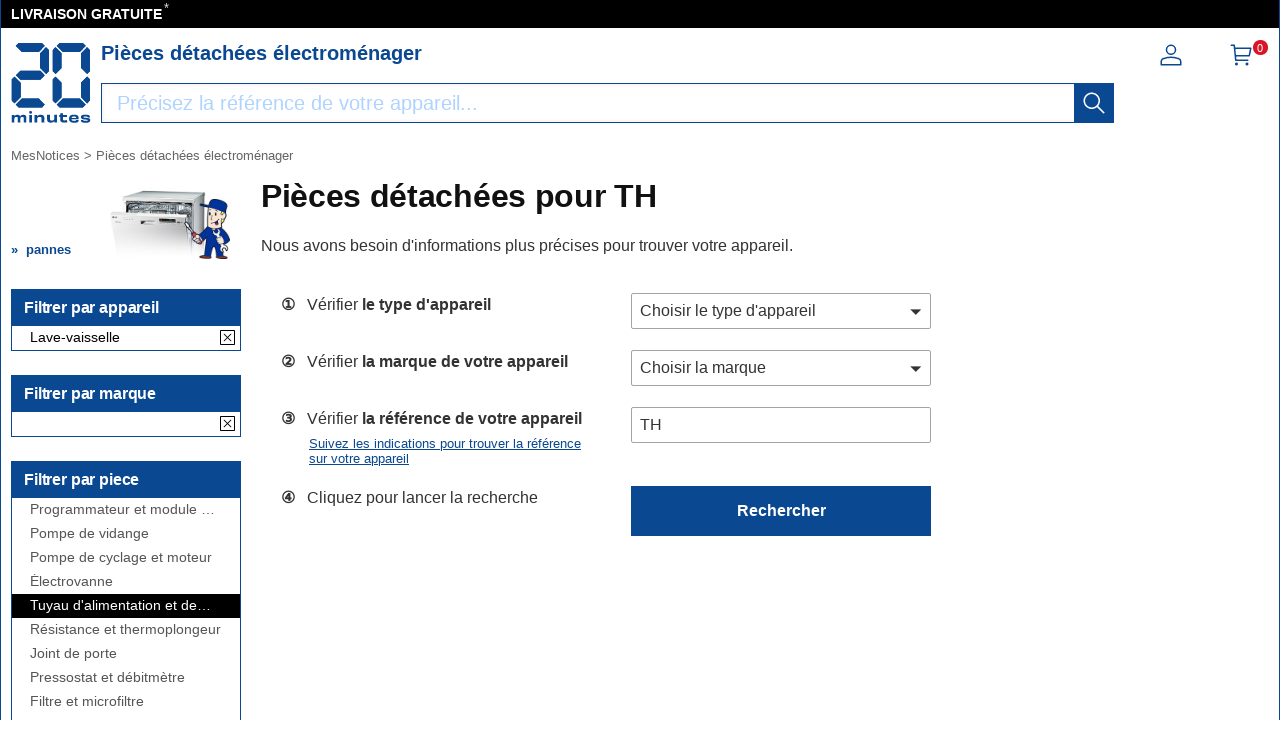

--- FILE ---
content_type: image/svg+xml
request_url: https://mesnotices.20minutes.fr/images/delivery.svg
body_size: 4320
content:
<svg xmlns="http://www.w3.org/2000/svg" xmlns:xlink="http://www.w3.org/1999/xlink" version="1.1" width="256" height="256" viewBox="0 0 256 256" xml:space="preserve">
<desc>Created with Fabric.js 1.7.22</desc>
<defs>
</defs>
<g transform="translate(128 128) scale(0.72 0.72)" style="">
	<g style="stroke: none; stroke-width: 0; stroke-dasharray: none; stroke-linecap: butt; stroke-linejoin: miter; stroke-miterlimit: 10; fill: none; fill-rule: nonzero; opacity: 1;" transform="translate(-175.05 -175.05000000000004) scale(3.89 3.89)" >
	<path d="M 39.936 84.798 c -0.116 0 -0.232 -0.021 -0.344 -0.061 L 0.656 70.478 C 0.262 70.333 0 69.958 0 69.538 V 20.184 c 0 -0.327 0.16 -0.633 0.427 -0.82 c 0.269 -0.186 0.611 -0.231 0.917 -0.119 L 40.28 33.504 c 0.394 0.144 0.656 0.52 0.656 0.939 v 49.354 c 0 0.326 -0.16 0.633 -0.427 0.819 C 40.338 84.736 40.138 84.798 39.936 84.798 z M 2 68.84 l 36.936 13.526 V 35.142 L 2 21.615 V 68.84 z" style="stroke: none; stroke-width: 1; stroke-dasharray: none; stroke-linecap: butt; stroke-linejoin: miter; stroke-miterlimit: 10; fill: rgb(0,0,0); fill-rule: nonzero; opacity: 1;" transform=" matrix(1 0 0 1 0 0) " stroke-linecap="round" />
	<path d="M 39.936 84.798 c -0.202 0 -0.402 -0.062 -0.573 -0.181 c -0.268 -0.187 -0.427 -0.493 -0.427 -0.819 V 34.443 c 0 -0.552 0.448 -1 1 -1 s 1 0.448 1 1 v 47.923 l 8.917 -3.266 c 0.519 -0.187 1.094 0.077 1.283 0.596 s -0.077 1.093 -0.596 1.283 l -10.26 3.758 C 40.168 84.777 40.052 84.798 39.936 84.798 z" style="stroke: none; stroke-width: 1; stroke-dasharray: none; stroke-linecap: butt; stroke-linejoin: miter; stroke-miterlimit: 10; fill: rgb(0,0,0); fill-rule: nonzero; opacity: 1;" transform=" matrix(1 0 0 1 0 0) " stroke-linecap="round" />
	<path d="M 78.872 43.215 c -0.553 0 -1 -0.448 -1 -1 v -20.6 L 40.28 35.382 c -0.517 0.189 -1.093 -0.077 -1.283 -0.595 s 0.077 -1.093 0.595 -1.283 l 38.936 -14.259 c 0.305 -0.112 0.647 -0.068 0.917 0.119 c 0.268 0.187 0.427 0.493 0.427 0.82 v 22.031 C 79.872 42.768 79.425 43.215 78.872 43.215 z" style="stroke: none; stroke-width: 1; stroke-dasharray: none; stroke-linecap: butt; stroke-linejoin: miter; stroke-miterlimit: 10; fill: rgb(0,0,0); fill-rule: nonzero; opacity: 1;" transform=" matrix(1 0 0 1 0 0) " stroke-linecap="round" />
	<path d="M 39.936 35.443 c -0.116 0 -0.233 -0.021 -0.344 -0.061 L 0.656 21.123 C 0.262 20.979 0 20.604 0 20.184 s 0.262 -0.795 0.656 -0.939 L 39.592 4.986 c 0.222 -0.081 0.466 -0.081 0.688 0 l 38.936 14.259 c 0.395 0.144 0.656 0.52 0.656 0.939 s -0.262 0.795 -0.656 0.939 L 40.28 35.382 C 40.169 35.423 40.052 35.443 39.936 35.443 z M 3.908 20.184 l 36.028 13.194 l 36.028 -13.194 L 39.936 6.99 L 3.908 20.184 z" style="stroke: none; stroke-width: 1; stroke-dasharray: none; stroke-linecap: butt; stroke-linejoin: miter; stroke-miterlimit: 10; fill: rgb(0,0,0); fill-rule: nonzero; opacity: 1;" transform=" matrix(1 0 0 1 0 0) " stroke-linecap="round" />
	<path d="M 19.484 41.346 c -0.552 0 -1 -0.448 -1 -1 V 26.954 c 0 -0.421 0.264 -0.798 0.661 -0.941 l 39.247 -14.145 c 0.518 -0.186 1.093 0.082 1.279 0.602 c 0.188 0.52 -0.082 1.092 -0.602 1.28 L 20.484 27.656 v 12.69 C 20.484 40.898 20.037 41.346 19.484 41.346 z" style="stroke: none; stroke-width: 1; stroke-dasharray: none; stroke-linecap: butt; stroke-linejoin: miter; stroke-miterlimit: 10; fill: rgb(0,0,0); fill-rule: nonzero; opacity: 1;" transform=" matrix(1 0 0 1 0 0) " stroke-linecap="round" />
	<path d="M 67.11 72.757 c -0.256 0 -0.512 -0.098 -0.707 -0.293 l -6.381 -6.381 c -0.391 -0.391 -0.391 -1.023 0 -1.414 s 1.023 -0.391 1.414 0 l 5.674 5.674 l 12.056 -12.055 c 0.391 -0.391 1.023 -0.391 1.414 0 s 0.391 1.023 0 1.414 L 67.817 72.464 C 67.622 72.659 67.366 72.757 67.11 72.757 z" style="stroke: none; stroke-width: 1; stroke-dasharray: none; stroke-linecap: butt; stroke-linejoin: miter; stroke-miterlimit: 10; fill: rgb(0,0,0); fill-rule: nonzero; opacity: 1;" transform=" matrix(1 0 0 1 0 0) " stroke-linecap="round" />
	<path d="M 70.301 85.075 c -10.861 0 -19.698 -8.837 -19.698 -19.699 s 8.837 -19.699 19.698 -19.699 C 81.163 45.677 90 54.514 90 65.376 S 81.163 85.075 70.301 85.075 z M 70.301 47.677 c -9.759 0 -17.698 7.939 -17.698 17.699 s 7.939 17.699 17.698 17.699 c 9.76 0 17.699 -7.939 17.699 -17.699 S 80.061 47.677 70.301 47.677 z" style="stroke: none; stroke-width: 1; stroke-dasharray: none; stroke-linecap: butt; stroke-linejoin: miter; stroke-miterlimit: 10; fill: rgb(0,0,0); fill-rule: nonzero; opacity: 1;" transform=" matrix(1 0 0 1 0 0) " stroke-linecap="round" />
</g>
</g>
</svg>